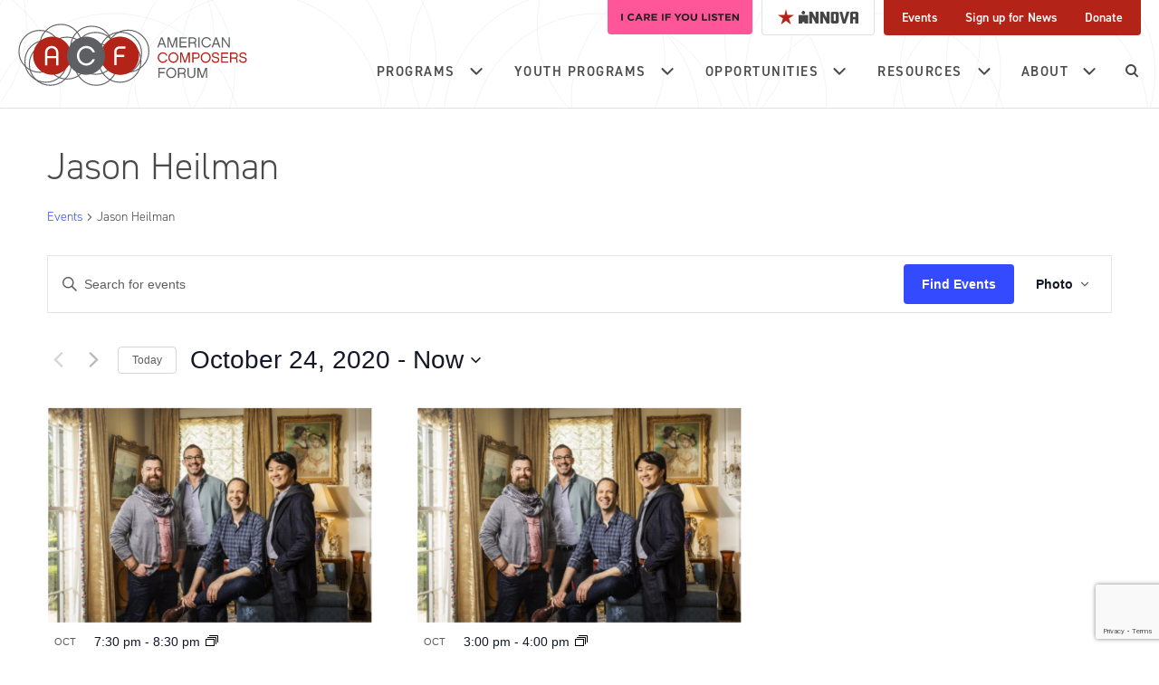

--- FILE ---
content_type: text/html; charset=utf-8
request_url: https://www.google.com/recaptcha/api2/anchor?ar=1&k=6LfHrSkUAAAAAPnKk5cT6JuKlKPzbwyTYuO8--Vr&co=aHR0cHM6Ly9jb21wb3NlcnNmb3J1bS5vcmc6NDQz&hl=en&v=PoyoqOPhxBO7pBk68S4YbpHZ&size=invisible&anchor-ms=20000&execute-ms=30000&cb=f7vh5h2gmivf
body_size: 50496
content:
<!DOCTYPE HTML><html dir="ltr" lang="en"><head><meta http-equiv="Content-Type" content="text/html; charset=UTF-8">
<meta http-equiv="X-UA-Compatible" content="IE=edge">
<title>reCAPTCHA</title>
<style type="text/css">
/* cyrillic-ext */
@font-face {
  font-family: 'Roboto';
  font-style: normal;
  font-weight: 400;
  font-stretch: 100%;
  src: url(//fonts.gstatic.com/s/roboto/v48/KFO7CnqEu92Fr1ME7kSn66aGLdTylUAMa3GUBHMdazTgWw.woff2) format('woff2');
  unicode-range: U+0460-052F, U+1C80-1C8A, U+20B4, U+2DE0-2DFF, U+A640-A69F, U+FE2E-FE2F;
}
/* cyrillic */
@font-face {
  font-family: 'Roboto';
  font-style: normal;
  font-weight: 400;
  font-stretch: 100%;
  src: url(//fonts.gstatic.com/s/roboto/v48/KFO7CnqEu92Fr1ME7kSn66aGLdTylUAMa3iUBHMdazTgWw.woff2) format('woff2');
  unicode-range: U+0301, U+0400-045F, U+0490-0491, U+04B0-04B1, U+2116;
}
/* greek-ext */
@font-face {
  font-family: 'Roboto';
  font-style: normal;
  font-weight: 400;
  font-stretch: 100%;
  src: url(//fonts.gstatic.com/s/roboto/v48/KFO7CnqEu92Fr1ME7kSn66aGLdTylUAMa3CUBHMdazTgWw.woff2) format('woff2');
  unicode-range: U+1F00-1FFF;
}
/* greek */
@font-face {
  font-family: 'Roboto';
  font-style: normal;
  font-weight: 400;
  font-stretch: 100%;
  src: url(//fonts.gstatic.com/s/roboto/v48/KFO7CnqEu92Fr1ME7kSn66aGLdTylUAMa3-UBHMdazTgWw.woff2) format('woff2');
  unicode-range: U+0370-0377, U+037A-037F, U+0384-038A, U+038C, U+038E-03A1, U+03A3-03FF;
}
/* math */
@font-face {
  font-family: 'Roboto';
  font-style: normal;
  font-weight: 400;
  font-stretch: 100%;
  src: url(//fonts.gstatic.com/s/roboto/v48/KFO7CnqEu92Fr1ME7kSn66aGLdTylUAMawCUBHMdazTgWw.woff2) format('woff2');
  unicode-range: U+0302-0303, U+0305, U+0307-0308, U+0310, U+0312, U+0315, U+031A, U+0326-0327, U+032C, U+032F-0330, U+0332-0333, U+0338, U+033A, U+0346, U+034D, U+0391-03A1, U+03A3-03A9, U+03B1-03C9, U+03D1, U+03D5-03D6, U+03F0-03F1, U+03F4-03F5, U+2016-2017, U+2034-2038, U+203C, U+2040, U+2043, U+2047, U+2050, U+2057, U+205F, U+2070-2071, U+2074-208E, U+2090-209C, U+20D0-20DC, U+20E1, U+20E5-20EF, U+2100-2112, U+2114-2115, U+2117-2121, U+2123-214F, U+2190, U+2192, U+2194-21AE, U+21B0-21E5, U+21F1-21F2, U+21F4-2211, U+2213-2214, U+2216-22FF, U+2308-230B, U+2310, U+2319, U+231C-2321, U+2336-237A, U+237C, U+2395, U+239B-23B7, U+23D0, U+23DC-23E1, U+2474-2475, U+25AF, U+25B3, U+25B7, U+25BD, U+25C1, U+25CA, U+25CC, U+25FB, U+266D-266F, U+27C0-27FF, U+2900-2AFF, U+2B0E-2B11, U+2B30-2B4C, U+2BFE, U+3030, U+FF5B, U+FF5D, U+1D400-1D7FF, U+1EE00-1EEFF;
}
/* symbols */
@font-face {
  font-family: 'Roboto';
  font-style: normal;
  font-weight: 400;
  font-stretch: 100%;
  src: url(//fonts.gstatic.com/s/roboto/v48/KFO7CnqEu92Fr1ME7kSn66aGLdTylUAMaxKUBHMdazTgWw.woff2) format('woff2');
  unicode-range: U+0001-000C, U+000E-001F, U+007F-009F, U+20DD-20E0, U+20E2-20E4, U+2150-218F, U+2190, U+2192, U+2194-2199, U+21AF, U+21E6-21F0, U+21F3, U+2218-2219, U+2299, U+22C4-22C6, U+2300-243F, U+2440-244A, U+2460-24FF, U+25A0-27BF, U+2800-28FF, U+2921-2922, U+2981, U+29BF, U+29EB, U+2B00-2BFF, U+4DC0-4DFF, U+FFF9-FFFB, U+10140-1018E, U+10190-1019C, U+101A0, U+101D0-101FD, U+102E0-102FB, U+10E60-10E7E, U+1D2C0-1D2D3, U+1D2E0-1D37F, U+1F000-1F0FF, U+1F100-1F1AD, U+1F1E6-1F1FF, U+1F30D-1F30F, U+1F315, U+1F31C, U+1F31E, U+1F320-1F32C, U+1F336, U+1F378, U+1F37D, U+1F382, U+1F393-1F39F, U+1F3A7-1F3A8, U+1F3AC-1F3AF, U+1F3C2, U+1F3C4-1F3C6, U+1F3CA-1F3CE, U+1F3D4-1F3E0, U+1F3ED, U+1F3F1-1F3F3, U+1F3F5-1F3F7, U+1F408, U+1F415, U+1F41F, U+1F426, U+1F43F, U+1F441-1F442, U+1F444, U+1F446-1F449, U+1F44C-1F44E, U+1F453, U+1F46A, U+1F47D, U+1F4A3, U+1F4B0, U+1F4B3, U+1F4B9, U+1F4BB, U+1F4BF, U+1F4C8-1F4CB, U+1F4D6, U+1F4DA, U+1F4DF, U+1F4E3-1F4E6, U+1F4EA-1F4ED, U+1F4F7, U+1F4F9-1F4FB, U+1F4FD-1F4FE, U+1F503, U+1F507-1F50B, U+1F50D, U+1F512-1F513, U+1F53E-1F54A, U+1F54F-1F5FA, U+1F610, U+1F650-1F67F, U+1F687, U+1F68D, U+1F691, U+1F694, U+1F698, U+1F6AD, U+1F6B2, U+1F6B9-1F6BA, U+1F6BC, U+1F6C6-1F6CF, U+1F6D3-1F6D7, U+1F6E0-1F6EA, U+1F6F0-1F6F3, U+1F6F7-1F6FC, U+1F700-1F7FF, U+1F800-1F80B, U+1F810-1F847, U+1F850-1F859, U+1F860-1F887, U+1F890-1F8AD, U+1F8B0-1F8BB, U+1F8C0-1F8C1, U+1F900-1F90B, U+1F93B, U+1F946, U+1F984, U+1F996, U+1F9E9, U+1FA00-1FA6F, U+1FA70-1FA7C, U+1FA80-1FA89, U+1FA8F-1FAC6, U+1FACE-1FADC, U+1FADF-1FAE9, U+1FAF0-1FAF8, U+1FB00-1FBFF;
}
/* vietnamese */
@font-face {
  font-family: 'Roboto';
  font-style: normal;
  font-weight: 400;
  font-stretch: 100%;
  src: url(//fonts.gstatic.com/s/roboto/v48/KFO7CnqEu92Fr1ME7kSn66aGLdTylUAMa3OUBHMdazTgWw.woff2) format('woff2');
  unicode-range: U+0102-0103, U+0110-0111, U+0128-0129, U+0168-0169, U+01A0-01A1, U+01AF-01B0, U+0300-0301, U+0303-0304, U+0308-0309, U+0323, U+0329, U+1EA0-1EF9, U+20AB;
}
/* latin-ext */
@font-face {
  font-family: 'Roboto';
  font-style: normal;
  font-weight: 400;
  font-stretch: 100%;
  src: url(//fonts.gstatic.com/s/roboto/v48/KFO7CnqEu92Fr1ME7kSn66aGLdTylUAMa3KUBHMdazTgWw.woff2) format('woff2');
  unicode-range: U+0100-02BA, U+02BD-02C5, U+02C7-02CC, U+02CE-02D7, U+02DD-02FF, U+0304, U+0308, U+0329, U+1D00-1DBF, U+1E00-1E9F, U+1EF2-1EFF, U+2020, U+20A0-20AB, U+20AD-20C0, U+2113, U+2C60-2C7F, U+A720-A7FF;
}
/* latin */
@font-face {
  font-family: 'Roboto';
  font-style: normal;
  font-weight: 400;
  font-stretch: 100%;
  src: url(//fonts.gstatic.com/s/roboto/v48/KFO7CnqEu92Fr1ME7kSn66aGLdTylUAMa3yUBHMdazQ.woff2) format('woff2');
  unicode-range: U+0000-00FF, U+0131, U+0152-0153, U+02BB-02BC, U+02C6, U+02DA, U+02DC, U+0304, U+0308, U+0329, U+2000-206F, U+20AC, U+2122, U+2191, U+2193, U+2212, U+2215, U+FEFF, U+FFFD;
}
/* cyrillic-ext */
@font-face {
  font-family: 'Roboto';
  font-style: normal;
  font-weight: 500;
  font-stretch: 100%;
  src: url(//fonts.gstatic.com/s/roboto/v48/KFO7CnqEu92Fr1ME7kSn66aGLdTylUAMa3GUBHMdazTgWw.woff2) format('woff2');
  unicode-range: U+0460-052F, U+1C80-1C8A, U+20B4, U+2DE0-2DFF, U+A640-A69F, U+FE2E-FE2F;
}
/* cyrillic */
@font-face {
  font-family: 'Roboto';
  font-style: normal;
  font-weight: 500;
  font-stretch: 100%;
  src: url(//fonts.gstatic.com/s/roboto/v48/KFO7CnqEu92Fr1ME7kSn66aGLdTylUAMa3iUBHMdazTgWw.woff2) format('woff2');
  unicode-range: U+0301, U+0400-045F, U+0490-0491, U+04B0-04B1, U+2116;
}
/* greek-ext */
@font-face {
  font-family: 'Roboto';
  font-style: normal;
  font-weight: 500;
  font-stretch: 100%;
  src: url(//fonts.gstatic.com/s/roboto/v48/KFO7CnqEu92Fr1ME7kSn66aGLdTylUAMa3CUBHMdazTgWw.woff2) format('woff2');
  unicode-range: U+1F00-1FFF;
}
/* greek */
@font-face {
  font-family: 'Roboto';
  font-style: normal;
  font-weight: 500;
  font-stretch: 100%;
  src: url(//fonts.gstatic.com/s/roboto/v48/KFO7CnqEu92Fr1ME7kSn66aGLdTylUAMa3-UBHMdazTgWw.woff2) format('woff2');
  unicode-range: U+0370-0377, U+037A-037F, U+0384-038A, U+038C, U+038E-03A1, U+03A3-03FF;
}
/* math */
@font-face {
  font-family: 'Roboto';
  font-style: normal;
  font-weight: 500;
  font-stretch: 100%;
  src: url(//fonts.gstatic.com/s/roboto/v48/KFO7CnqEu92Fr1ME7kSn66aGLdTylUAMawCUBHMdazTgWw.woff2) format('woff2');
  unicode-range: U+0302-0303, U+0305, U+0307-0308, U+0310, U+0312, U+0315, U+031A, U+0326-0327, U+032C, U+032F-0330, U+0332-0333, U+0338, U+033A, U+0346, U+034D, U+0391-03A1, U+03A3-03A9, U+03B1-03C9, U+03D1, U+03D5-03D6, U+03F0-03F1, U+03F4-03F5, U+2016-2017, U+2034-2038, U+203C, U+2040, U+2043, U+2047, U+2050, U+2057, U+205F, U+2070-2071, U+2074-208E, U+2090-209C, U+20D0-20DC, U+20E1, U+20E5-20EF, U+2100-2112, U+2114-2115, U+2117-2121, U+2123-214F, U+2190, U+2192, U+2194-21AE, U+21B0-21E5, U+21F1-21F2, U+21F4-2211, U+2213-2214, U+2216-22FF, U+2308-230B, U+2310, U+2319, U+231C-2321, U+2336-237A, U+237C, U+2395, U+239B-23B7, U+23D0, U+23DC-23E1, U+2474-2475, U+25AF, U+25B3, U+25B7, U+25BD, U+25C1, U+25CA, U+25CC, U+25FB, U+266D-266F, U+27C0-27FF, U+2900-2AFF, U+2B0E-2B11, U+2B30-2B4C, U+2BFE, U+3030, U+FF5B, U+FF5D, U+1D400-1D7FF, U+1EE00-1EEFF;
}
/* symbols */
@font-face {
  font-family: 'Roboto';
  font-style: normal;
  font-weight: 500;
  font-stretch: 100%;
  src: url(//fonts.gstatic.com/s/roboto/v48/KFO7CnqEu92Fr1ME7kSn66aGLdTylUAMaxKUBHMdazTgWw.woff2) format('woff2');
  unicode-range: U+0001-000C, U+000E-001F, U+007F-009F, U+20DD-20E0, U+20E2-20E4, U+2150-218F, U+2190, U+2192, U+2194-2199, U+21AF, U+21E6-21F0, U+21F3, U+2218-2219, U+2299, U+22C4-22C6, U+2300-243F, U+2440-244A, U+2460-24FF, U+25A0-27BF, U+2800-28FF, U+2921-2922, U+2981, U+29BF, U+29EB, U+2B00-2BFF, U+4DC0-4DFF, U+FFF9-FFFB, U+10140-1018E, U+10190-1019C, U+101A0, U+101D0-101FD, U+102E0-102FB, U+10E60-10E7E, U+1D2C0-1D2D3, U+1D2E0-1D37F, U+1F000-1F0FF, U+1F100-1F1AD, U+1F1E6-1F1FF, U+1F30D-1F30F, U+1F315, U+1F31C, U+1F31E, U+1F320-1F32C, U+1F336, U+1F378, U+1F37D, U+1F382, U+1F393-1F39F, U+1F3A7-1F3A8, U+1F3AC-1F3AF, U+1F3C2, U+1F3C4-1F3C6, U+1F3CA-1F3CE, U+1F3D4-1F3E0, U+1F3ED, U+1F3F1-1F3F3, U+1F3F5-1F3F7, U+1F408, U+1F415, U+1F41F, U+1F426, U+1F43F, U+1F441-1F442, U+1F444, U+1F446-1F449, U+1F44C-1F44E, U+1F453, U+1F46A, U+1F47D, U+1F4A3, U+1F4B0, U+1F4B3, U+1F4B9, U+1F4BB, U+1F4BF, U+1F4C8-1F4CB, U+1F4D6, U+1F4DA, U+1F4DF, U+1F4E3-1F4E6, U+1F4EA-1F4ED, U+1F4F7, U+1F4F9-1F4FB, U+1F4FD-1F4FE, U+1F503, U+1F507-1F50B, U+1F50D, U+1F512-1F513, U+1F53E-1F54A, U+1F54F-1F5FA, U+1F610, U+1F650-1F67F, U+1F687, U+1F68D, U+1F691, U+1F694, U+1F698, U+1F6AD, U+1F6B2, U+1F6B9-1F6BA, U+1F6BC, U+1F6C6-1F6CF, U+1F6D3-1F6D7, U+1F6E0-1F6EA, U+1F6F0-1F6F3, U+1F6F7-1F6FC, U+1F700-1F7FF, U+1F800-1F80B, U+1F810-1F847, U+1F850-1F859, U+1F860-1F887, U+1F890-1F8AD, U+1F8B0-1F8BB, U+1F8C0-1F8C1, U+1F900-1F90B, U+1F93B, U+1F946, U+1F984, U+1F996, U+1F9E9, U+1FA00-1FA6F, U+1FA70-1FA7C, U+1FA80-1FA89, U+1FA8F-1FAC6, U+1FACE-1FADC, U+1FADF-1FAE9, U+1FAF0-1FAF8, U+1FB00-1FBFF;
}
/* vietnamese */
@font-face {
  font-family: 'Roboto';
  font-style: normal;
  font-weight: 500;
  font-stretch: 100%;
  src: url(//fonts.gstatic.com/s/roboto/v48/KFO7CnqEu92Fr1ME7kSn66aGLdTylUAMa3OUBHMdazTgWw.woff2) format('woff2');
  unicode-range: U+0102-0103, U+0110-0111, U+0128-0129, U+0168-0169, U+01A0-01A1, U+01AF-01B0, U+0300-0301, U+0303-0304, U+0308-0309, U+0323, U+0329, U+1EA0-1EF9, U+20AB;
}
/* latin-ext */
@font-face {
  font-family: 'Roboto';
  font-style: normal;
  font-weight: 500;
  font-stretch: 100%;
  src: url(//fonts.gstatic.com/s/roboto/v48/KFO7CnqEu92Fr1ME7kSn66aGLdTylUAMa3KUBHMdazTgWw.woff2) format('woff2');
  unicode-range: U+0100-02BA, U+02BD-02C5, U+02C7-02CC, U+02CE-02D7, U+02DD-02FF, U+0304, U+0308, U+0329, U+1D00-1DBF, U+1E00-1E9F, U+1EF2-1EFF, U+2020, U+20A0-20AB, U+20AD-20C0, U+2113, U+2C60-2C7F, U+A720-A7FF;
}
/* latin */
@font-face {
  font-family: 'Roboto';
  font-style: normal;
  font-weight: 500;
  font-stretch: 100%;
  src: url(//fonts.gstatic.com/s/roboto/v48/KFO7CnqEu92Fr1ME7kSn66aGLdTylUAMa3yUBHMdazQ.woff2) format('woff2');
  unicode-range: U+0000-00FF, U+0131, U+0152-0153, U+02BB-02BC, U+02C6, U+02DA, U+02DC, U+0304, U+0308, U+0329, U+2000-206F, U+20AC, U+2122, U+2191, U+2193, U+2212, U+2215, U+FEFF, U+FFFD;
}
/* cyrillic-ext */
@font-face {
  font-family: 'Roboto';
  font-style: normal;
  font-weight: 900;
  font-stretch: 100%;
  src: url(//fonts.gstatic.com/s/roboto/v48/KFO7CnqEu92Fr1ME7kSn66aGLdTylUAMa3GUBHMdazTgWw.woff2) format('woff2');
  unicode-range: U+0460-052F, U+1C80-1C8A, U+20B4, U+2DE0-2DFF, U+A640-A69F, U+FE2E-FE2F;
}
/* cyrillic */
@font-face {
  font-family: 'Roboto';
  font-style: normal;
  font-weight: 900;
  font-stretch: 100%;
  src: url(//fonts.gstatic.com/s/roboto/v48/KFO7CnqEu92Fr1ME7kSn66aGLdTylUAMa3iUBHMdazTgWw.woff2) format('woff2');
  unicode-range: U+0301, U+0400-045F, U+0490-0491, U+04B0-04B1, U+2116;
}
/* greek-ext */
@font-face {
  font-family: 'Roboto';
  font-style: normal;
  font-weight: 900;
  font-stretch: 100%;
  src: url(//fonts.gstatic.com/s/roboto/v48/KFO7CnqEu92Fr1ME7kSn66aGLdTylUAMa3CUBHMdazTgWw.woff2) format('woff2');
  unicode-range: U+1F00-1FFF;
}
/* greek */
@font-face {
  font-family: 'Roboto';
  font-style: normal;
  font-weight: 900;
  font-stretch: 100%;
  src: url(//fonts.gstatic.com/s/roboto/v48/KFO7CnqEu92Fr1ME7kSn66aGLdTylUAMa3-UBHMdazTgWw.woff2) format('woff2');
  unicode-range: U+0370-0377, U+037A-037F, U+0384-038A, U+038C, U+038E-03A1, U+03A3-03FF;
}
/* math */
@font-face {
  font-family: 'Roboto';
  font-style: normal;
  font-weight: 900;
  font-stretch: 100%;
  src: url(//fonts.gstatic.com/s/roboto/v48/KFO7CnqEu92Fr1ME7kSn66aGLdTylUAMawCUBHMdazTgWw.woff2) format('woff2');
  unicode-range: U+0302-0303, U+0305, U+0307-0308, U+0310, U+0312, U+0315, U+031A, U+0326-0327, U+032C, U+032F-0330, U+0332-0333, U+0338, U+033A, U+0346, U+034D, U+0391-03A1, U+03A3-03A9, U+03B1-03C9, U+03D1, U+03D5-03D6, U+03F0-03F1, U+03F4-03F5, U+2016-2017, U+2034-2038, U+203C, U+2040, U+2043, U+2047, U+2050, U+2057, U+205F, U+2070-2071, U+2074-208E, U+2090-209C, U+20D0-20DC, U+20E1, U+20E5-20EF, U+2100-2112, U+2114-2115, U+2117-2121, U+2123-214F, U+2190, U+2192, U+2194-21AE, U+21B0-21E5, U+21F1-21F2, U+21F4-2211, U+2213-2214, U+2216-22FF, U+2308-230B, U+2310, U+2319, U+231C-2321, U+2336-237A, U+237C, U+2395, U+239B-23B7, U+23D0, U+23DC-23E1, U+2474-2475, U+25AF, U+25B3, U+25B7, U+25BD, U+25C1, U+25CA, U+25CC, U+25FB, U+266D-266F, U+27C0-27FF, U+2900-2AFF, U+2B0E-2B11, U+2B30-2B4C, U+2BFE, U+3030, U+FF5B, U+FF5D, U+1D400-1D7FF, U+1EE00-1EEFF;
}
/* symbols */
@font-face {
  font-family: 'Roboto';
  font-style: normal;
  font-weight: 900;
  font-stretch: 100%;
  src: url(//fonts.gstatic.com/s/roboto/v48/KFO7CnqEu92Fr1ME7kSn66aGLdTylUAMaxKUBHMdazTgWw.woff2) format('woff2');
  unicode-range: U+0001-000C, U+000E-001F, U+007F-009F, U+20DD-20E0, U+20E2-20E4, U+2150-218F, U+2190, U+2192, U+2194-2199, U+21AF, U+21E6-21F0, U+21F3, U+2218-2219, U+2299, U+22C4-22C6, U+2300-243F, U+2440-244A, U+2460-24FF, U+25A0-27BF, U+2800-28FF, U+2921-2922, U+2981, U+29BF, U+29EB, U+2B00-2BFF, U+4DC0-4DFF, U+FFF9-FFFB, U+10140-1018E, U+10190-1019C, U+101A0, U+101D0-101FD, U+102E0-102FB, U+10E60-10E7E, U+1D2C0-1D2D3, U+1D2E0-1D37F, U+1F000-1F0FF, U+1F100-1F1AD, U+1F1E6-1F1FF, U+1F30D-1F30F, U+1F315, U+1F31C, U+1F31E, U+1F320-1F32C, U+1F336, U+1F378, U+1F37D, U+1F382, U+1F393-1F39F, U+1F3A7-1F3A8, U+1F3AC-1F3AF, U+1F3C2, U+1F3C4-1F3C6, U+1F3CA-1F3CE, U+1F3D4-1F3E0, U+1F3ED, U+1F3F1-1F3F3, U+1F3F5-1F3F7, U+1F408, U+1F415, U+1F41F, U+1F426, U+1F43F, U+1F441-1F442, U+1F444, U+1F446-1F449, U+1F44C-1F44E, U+1F453, U+1F46A, U+1F47D, U+1F4A3, U+1F4B0, U+1F4B3, U+1F4B9, U+1F4BB, U+1F4BF, U+1F4C8-1F4CB, U+1F4D6, U+1F4DA, U+1F4DF, U+1F4E3-1F4E6, U+1F4EA-1F4ED, U+1F4F7, U+1F4F9-1F4FB, U+1F4FD-1F4FE, U+1F503, U+1F507-1F50B, U+1F50D, U+1F512-1F513, U+1F53E-1F54A, U+1F54F-1F5FA, U+1F610, U+1F650-1F67F, U+1F687, U+1F68D, U+1F691, U+1F694, U+1F698, U+1F6AD, U+1F6B2, U+1F6B9-1F6BA, U+1F6BC, U+1F6C6-1F6CF, U+1F6D3-1F6D7, U+1F6E0-1F6EA, U+1F6F0-1F6F3, U+1F6F7-1F6FC, U+1F700-1F7FF, U+1F800-1F80B, U+1F810-1F847, U+1F850-1F859, U+1F860-1F887, U+1F890-1F8AD, U+1F8B0-1F8BB, U+1F8C0-1F8C1, U+1F900-1F90B, U+1F93B, U+1F946, U+1F984, U+1F996, U+1F9E9, U+1FA00-1FA6F, U+1FA70-1FA7C, U+1FA80-1FA89, U+1FA8F-1FAC6, U+1FACE-1FADC, U+1FADF-1FAE9, U+1FAF0-1FAF8, U+1FB00-1FBFF;
}
/* vietnamese */
@font-face {
  font-family: 'Roboto';
  font-style: normal;
  font-weight: 900;
  font-stretch: 100%;
  src: url(//fonts.gstatic.com/s/roboto/v48/KFO7CnqEu92Fr1ME7kSn66aGLdTylUAMa3OUBHMdazTgWw.woff2) format('woff2');
  unicode-range: U+0102-0103, U+0110-0111, U+0128-0129, U+0168-0169, U+01A0-01A1, U+01AF-01B0, U+0300-0301, U+0303-0304, U+0308-0309, U+0323, U+0329, U+1EA0-1EF9, U+20AB;
}
/* latin-ext */
@font-face {
  font-family: 'Roboto';
  font-style: normal;
  font-weight: 900;
  font-stretch: 100%;
  src: url(//fonts.gstatic.com/s/roboto/v48/KFO7CnqEu92Fr1ME7kSn66aGLdTylUAMa3KUBHMdazTgWw.woff2) format('woff2');
  unicode-range: U+0100-02BA, U+02BD-02C5, U+02C7-02CC, U+02CE-02D7, U+02DD-02FF, U+0304, U+0308, U+0329, U+1D00-1DBF, U+1E00-1E9F, U+1EF2-1EFF, U+2020, U+20A0-20AB, U+20AD-20C0, U+2113, U+2C60-2C7F, U+A720-A7FF;
}
/* latin */
@font-face {
  font-family: 'Roboto';
  font-style: normal;
  font-weight: 900;
  font-stretch: 100%;
  src: url(//fonts.gstatic.com/s/roboto/v48/KFO7CnqEu92Fr1ME7kSn66aGLdTylUAMa3yUBHMdazQ.woff2) format('woff2');
  unicode-range: U+0000-00FF, U+0131, U+0152-0153, U+02BB-02BC, U+02C6, U+02DA, U+02DC, U+0304, U+0308, U+0329, U+2000-206F, U+20AC, U+2122, U+2191, U+2193, U+2212, U+2215, U+FEFF, U+FFFD;
}

</style>
<link rel="stylesheet" type="text/css" href="https://www.gstatic.com/recaptcha/releases/PoyoqOPhxBO7pBk68S4YbpHZ/styles__ltr.css">
<script nonce="hvBAom9ydcxGMVBk8KVlTg" type="text/javascript">window['__recaptcha_api'] = 'https://www.google.com/recaptcha/api2/';</script>
<script type="text/javascript" src="https://www.gstatic.com/recaptcha/releases/PoyoqOPhxBO7pBk68S4YbpHZ/recaptcha__en.js" nonce="hvBAom9ydcxGMVBk8KVlTg">
      
    </script></head>
<body><div id="rc-anchor-alert" class="rc-anchor-alert"></div>
<input type="hidden" id="recaptcha-token" value="[base64]">
<script type="text/javascript" nonce="hvBAom9ydcxGMVBk8KVlTg">
      recaptcha.anchor.Main.init("[\x22ainput\x22,[\x22bgdata\x22,\x22\x22,\[base64]/[base64]/[base64]/[base64]/[base64]/UltsKytdPUU6KEU8MjA0OD9SW2wrK109RT4+NnwxOTI6KChFJjY0NTEyKT09NTUyOTYmJk0rMTxjLmxlbmd0aCYmKGMuY2hhckNvZGVBdChNKzEpJjY0NTEyKT09NTYzMjA/[base64]/[base64]/[base64]/[base64]/[base64]/[base64]/[base64]\x22,\[base64]\x22,\x22w7k4w6UpfcOAD3rDjELCisOCwoh6f8KsQmkUw5HCpMO0w4VNw5bDqcK4WcOQEgtfwrNHP314wqptwrTCrgXDjyPCkMK2wrnDssKrXCzDjMK4eH9Ew5rCjiYDwq4vXiNMw4jDgMOHw6bDk8KncsK6wrDCmcO3esOPTcOgEMORwqosccOlLMKfMMOwA2/CgnbCkWbCtMO8IxfClcKvZV/DhMOBCsKDRMKwBMO0wqTDkivDqMOkwrMKHMKfTsOBF382ZsOow7zCtsKgw7A7woPDqTfCu8OtICfDpsK6Z1NqwojDmcKIwpkgwoTCkg7CqMOOw695wrHCrcKsEsKjw48xWnoVBX7DqsK1FcKvwprCoHjDssKKwr/Cs8KAwrbDlSUcMCDCnCrClm0IDwpfwqIPbMKDGV9Ew4PCqDfDgEvCi8KxLMKuwrIeT8OBwoPCjmbDuyQkw4zCucKxWGMVwpzClm9yd8KVGGjDj8OdLcOQwos9wokUwooUw7rDtjLCp8K7w7Aow5/[base64]/HQjCkT1fJ8OTwq5dw4kcw6jClEfDscKmw5EhFnBDwoYjw7l4wpAiNkAuwpXDk8KESMOhw4rCjlAuwpc6WBlEw63CusK3w4B0w5DDowIHw6nDhCpvT8OBZ8O8w5PClENmwqrDhRsfGm/[base64]/Dii40IcO0w40SwqfCpTnDjQvCvsKewrRmC2gKUcOaYC7Cm8OOXTrCgMOrwo5Gw60iNMOGwol+R8KoMhteTMORwp3DrTJmw63CpBbDpDLCh3DDgcOrwqJ7w5HCjTjDoTAbw6QIwpnDg8OCwqRTblTDusOZVxFsFSBGwpZpI1vCqMOhRMK1M2VSwq46wrFgEcOISsOZw7/DtcKMw63DjjwjGcK2CHbChk5ICgchwrV/[base64]/CvHhHwrYFw7wcwrLCqDkxfH3DmcONwqQ+wpLDlMKHw6JLcHtawojDlMONwpvDncKLwo4pasKxwo/Dr8KRRcOTOcOgID9pD8Ovw6LCtx0hwpXDsnwzw6V5w6DDhhF1R8KLLsKVR8OkRMObw7cUIcOkKBfDrsOwPsK1w78XUGjDssKEw4nDiQvDlickWntWGVkTwr3DimjDjDzDn8OWBGzDpSfDtGDChxTClMK8woUOw6UDShsfw7bDgQwSwp/[base64]/Cu8KmJ8Kuw4LCqm3DlMK4EsOjRcOlR00nw7gldMONFcOVKsKZw4zDihfDg8K0w44PA8OgDUPDulkPwpUVUcOiMygabcOVwq1uUV/CuHDDqVbCgTTCoWdrwoMMwpjDoB7CuyoTwo1fw5vCthPDnsO5V1TCnVDCkMO6wqnDv8KQGkTDj8Klw4YkwpzDocKXw6bDqCBSFj0ew5N9w6syAS/CiQARw4jDtMO3VRoFGMK/woTCjmM4wphvX8O2wqpKHFHCk3XDmcO+e8KyVGYkP8KlwotywozCuxZKCyMrEDo8wqzDv11lw5ANwo0YHkzDkcKIwqfChhZHYsK8MsO8wq0+FCJlwrA6RsKkY8KcOkVtDGrDg8KlwrvCv8KlUcOCw6zCgiYrwoXDo8K3ZsOHw4xNwp3CnBMYwp/DrMO1FMOjQcKnw7bCl8OcOcOgwpQew7/DocOVMj4UworDhjx0w4MDKm5Ow6vDrTPDuBnDgcOdWlnCkMO6aBhvVzVxwrY6JkMedMOsAVlZKQ8jCxw5IsOhFcKsKsKaH8OpwrUtSMKVBsOpaxzDrcOTClHCgh/Dg8KNbMO1T01sYcKeaRDCssOMXcOrw7glPcOlYl/DrE8WR8KYw6/[base64]/V8KBKsK/TsO7w6dwwqLCjy5NP8KSQMO/w7fCmMK5w5LDlsKaXMOzw7/[base64]/CksOlJ8Kzw4gdXWRVEcO2B8KkbhUrXGvDucKywpXCjsOfwoEWw6EMZCrDgFnDg0/[base64]/[base64]/[base64]/axnDlGzDhXzDlwbCtikwdQbDrcOQw47CvsKbwpvChD5/WELCpmVRacKEw7nCqcKRwqLCoyLDkBAySUkJDFJkWV/Dtk7Ck8OZwofChsK7EcObwrfDoMKHS0jDuFfDpFfDvsO9IsOkwqrDqsK7w6/[base64]/Ck03ChsKtw7/CrsKfw6APw5gLwoBWwpjCocKcDG8KwrQew58lwqDCpgjDhcOSd8KeCFvCnXB2QMO7WkpKecK9wqHDsQfCjCpWw6VswrLDgsKvwoggS8KZw7JUw65dKEc7w4hqfCIXw67DjQDDm8OHDMOaF8O/HUcrUShBw5bCiMOhwpR7WsOcwo4uw50Kw6PClMKEMxdrcwLCu8OkwoLClF7DksKLbcK4CMOCRCrCrsK2UsOkGcKLGjLDixQ+QV7CtcOPA8Kiw63DvMKnJMOJwo4sw5cew77DrxxlJS/[base64]/CrsOuwprDr8OrVcOzH3HCqMO2NsOuGhR0clVcSF3CnWxLw5DCr1fDgTTChcOzDsK0LEIhdD3CjsKzw70ZKR7DnMOlwqPDisKKw4QBDsOowq52ZsO9EcOcXsKvwr/[base64]/w6ZwADfCgcKtcMO7GCgvwpBzfChHKwNowrEkVDkOw5NzwoBCeMO6wo5ZIMOTw6zCsW1VFsK7wpjCnMKCRMO5RMKnVFjCo8O/wqwCwpoEwrpRXcK3w7RKw5TDvsKvLsK6bE/CrMKSw4/CmMKfZ8KaHsOAwpoGwrkqTUMxwrDDhcOEwpbCgDfDn8O4w7t2w5/Dk1/CggJCGMOKwrPCizBpKSnCtlkvJMK6I8KnAcKVFFfDmiJQwqHCgcOjGlXCkWE2YcOcGcKawqJCfn3Dvj1nwq7CjQRRwp/DjxoeU8KgasOpH3PCv8OTwqfDtgLCg3IzHMOTw53DmMOQHjjCk8OMLsOfw6AmZl/[base64]/DpwgcI8OjwrvDsiIUwofDjHVdw7tuF8K7c8KEQ8KbWcKADMK3Cz92wrlZw6TDkhsNCDk4wpDDr8KtO25mw67Do1Alw6o/w7HCnz7CpCDCqgbDj8K3ScKlw45Wwqc6w401I8OZwoDCvFkibcOGcWTDvUXDj8O8UiLDoiNiWEBvcMKKLxdawoYqwrvCtWtrw6HDmcKww5/ChG0TFsK+wqrDuMO4wpt/wpopIG5tbQ3CjC3Dui7Dg17CvsKHOMO9wo/DojXDol0Fw7sZKMKcGVjCvMKpw4bCs8Kic8KtU0ZYwo9Swrp4w713wpctdcKgMF4yFwsmbsOuEAXCrsKMw6UewpzCsCY5w7U4wpYlwqV8bmR6PGMXIcOtQQ3CmF3CusOBV14qwrXDicOXw6Q3wpDDkGMrTCU3w4TDlcK4N8OhLMKow7Via2HClwzCvktVwrRoHsOSw4/[base64]/w54Mw5dxOMKPUABiwq9wwqDDq8K3RkdUw6DCvcKpwqzDnsO6G0nCoWUbw5bCjREcfcKgTlcnMWDDvlfDlwJrw5NtIWljwqh7EMOOUmR9w7nCoHfCvMKSwp41wqTCtMKDwo/DtT9GPcKywpbCvsKvcsK8cg3CqBbDszHDocOOacKyw4gcwqrDjyM/wp9QwonDtU0ww5rCsGXDs8OZworDtMKXAMKMXGxSw6rDoyYNNcKcw5Mswo1CwoZ7LB0jd8KPw6dwICs/wolYw4TCmUA7YcK1YEglYS3Chl3DpCRCwrhlw4DDh8OiJ8ObQXZfRMK4PMOnwosMwrJ5FEfDiyFkZsK0ZlvCrG/DicOow681YsO3acOrwotEwrg8w6rDvhF8w5Mrwo1HSsOoC1Qow4DCv8OCNBrDpcOcw5Iywph/woU5U0XDllrDj1jDpTxxASt+UMK9FMKOw4QmLxfDsMOqw67CssK4E1bDqBXCtcO2HsOzPArCmsOmw7BVw78iwqDCh3MzwpzDjgvCocKCw7VkFgkmw5YAwrPCkMOUcD7CiBHCpMKSMsOxXXcJwozDlDXCkDcSWMO7wr1XRcO/YUllwoAJQ8OAeMK5WcOKCVAUw58twrfDk8OUwqLDj8OCwoxFw4HDgcK9QMONRcOIMnfCljbDlW/CtkYgw47DrcO4w4EnwpjDu8KKasOsw7R+w5vCvMKJw5/DvsKowrHDilrDjSrDsl9uHMKDSMO4RQ9dwqENwoBtwoPDh8OCPE7Dm3tANMKkNAHDrR4uCcKZwofDncOXwrjCk8KAC0vCt8Omw4Qww4HDk3nDiDxqw6DDvCxnwovCoMK6B8KLw4vDnMOBCQ5mwoLCpUk/[base64]/[base64]/w63Dsn/DrMOnwoTCkMK/wpbDmsK5Lk1QPzwbJ2hcBG/DuMORwoApw6FzOsK1S8OIw53DtcOcPcOkwq/Co1wiOMOEJEHCgVAiw5PDuSjCkWk/YsOWw4Ikw53Ci2FAMzDDpsKowpgbK8KQw5jDm8OBWsOMw74AWTXCk1DDiz53w4nCinl6QMOHPlXDsSdrw6t+MMKfH8K1EcKtZVtGwpI5wo99w40Lw5hnw7nDrQw7Wys+IMKPw6lgKMOcwpTDhMOGP8Kow4jDgnhvLcOiM8K7fFjCoSB7wpZtw47Co0J/dQNqw6rCl2IawpxeMcOiPcOPNScBMRF4wpDCt2ZzwrfClBTCl2vDgcO1W03CmgoGJMOMw6xQwo4CAMO5KEoEbcO3RsKuw5l7w5oZAwxqVcO1w5TCjcOrfcOHHCrCnMKRCsK+wrHDhMOew7YXw57DhsOHw6BuUy4Zwp3DscO/T1zCr8O9TsKyw6N3VcONVBBkS2rCmMKuTcK/w6TDgsOyYlnCtwvDrW7CkWV6bsOOKcO9w4jDmMKvwq9DwoRvZmB4NcOFwpE6EMOgVyjCgsKuaGzDpzcZUTd1A2nClMKiwqcaEBfCv8KMWHjDuB3CuMK0w5xdDsOZwq/[base64]/KWrDowpRw4pkw4jDhcKMw5JVBsOww7nDlMO5blrDosK5wp9Owp9Ww4IHY8O3w41xwoBBNAnCuAvCk8KbwqMQw5M7w4DCpMKyJcKaDyXDucODAMOEImrCtsKhDhPDsFNebTjDjgHDpwk2QcOBD8OiwqPDscOlZsK0wqosw6wBTkoVwrU/w5LCmsOGf8KJw7wAwrQ/EsKEwqfDh8OIwo0LH8Kiw4tkw5fCnx/[base64]/Cq8OVwpkow7NDw57Dm8O/WXRAR8KPEMOzw4vCs8OZQcKKw4ghNcKUwrbDnj4EVsKTa8K1IsO6LMKCEirDqsOga3pxJT1ywrZEOAdYAMK6w5VCZCZtw4Eww4fCmgXDpGF9woR4Uy7CqsK/[base64]/[base64]/Dp8K6wpjCm8KaUAcPwoxHw5l1U1Auw6PDrxjCrMKZMnPClhHCjEbDnMK/ElljO2cdwoHCvcOmLsK3wrHCu8KHCcKJY8OFWTbCh8ONMnXDrMOIfyVew7cVYD02wpNxwoofBMObwpYSw5bCuMO/wrAeEmLChFdVF1zDpHnDh8KSw5DDv8KTLMOswprDilAJw751XcKew6t6ZHPClsKtQsKcwpsKwq9/AlUXOMKlw4fDocO/[base64]/[base64]/DocOLSAU+D3vCuUvCjHDCqF4aCMKhY8O7XzTCo1zDh3zDlFXCi8KyKcOtwq3CpsOdwo59JhrDv8OSFcONwqPClsKdHMOwaAZXaE7DksOvP8O9GHACw5plw73DgSQsw4fDosOowq4iw6oITlgdUAFGwqpLwo3Co1kaWsKvw5rCmzAFCALDhgp/[base64]/wrLDvsOZfMKLGClUKsOLw6fDiUrCkFo9wp3DkMObwoXCpsO1wpvDr8Kvwqt8woLCpcKfCMO/wpLDpghtw7Q+Ym3CvsK2w6vDiMKiIMKcbU7Dl8ORfTzCpW/DisKdwr01KsK6w7vDpwnCqsKVdVpWCMKvMMOswq3DmcO4wr0KwrPCp15ewp/CscKXw6JPPsOEccKwdEjCv8OADcK2woNaN2cJbcKPw5Bgwp95HMKEL8O7w7bChS3DuMOxL8O1QEvDg8OYPcKgGsOIw6FqwrHCt8KBaQ4EMsOmVzhew4VKw5oIfAYzOsKhcyRGYMKhAX3DtEzChcKGw45Jw47Dg8Kdw7/CosOhS3g3wrZdVMKoGGLDi8KEwr54Swt/w5rCsxLDrTYmBMOswpVpwohnQ8KvQsOZwofDu24yawloT2DDu13CvmrCucOhwoLCh8K6RsKoJ31swprDoAYuGMO4w4rCj1MmAR3CpwJQwp9oBMKTIDXDucOUU8K4TxlWaEkyIsOxBQ/CmMOywq0LCGYewrzCqFNiwpbDscOUdhc/QzoBw6ZCwqnCu8ODw6TDji7DksOeTMOIworCly/DtVPDqR9pP8OyFA7Dt8KsV8OpwqN5woPCrRLCu8Kkwptmw5REwobCuWY+bcKEEn8KwrFKwp04wobCsUoEM8Kcw75vwpTDgMK9w7nDhy9hIUXDgcKKwq0Jw4PCsh9MdsO+DMKDw7hAwq8LPBPDq8OUw7XDpzJmwoLChFIQwrbDlEkbw7vDt2l5w4JVKD/DrhnDncK/[base64]/DtsOnw5rDqzbDusO8dMKtfcKYwocDa8OnVD8KUVMiCjbDnxDCjcKDWcKlw7fCn8KbVALCnsO9HFTDqMKTdikCUsOrPcOjwo/CoirDk8Kww6PDmsK6wrbDtnVvIBJkwq0/[base64]/Cu3BUw6dTGcKpJsKywoDDgHFJd8ONw4XCihNHw7PCqcOQwppAw4XDksKfInPCtsOMWloMw7nDisKSwpAiw4hxw7HDryhDwq/Dplx2w5LCtcOkK8K/wr92fcKEwrQDw44xw7bCjcOnwo1Af8O8w4/CscO0w4cpwpPDtsOGw7jDhirCsDk0PSLDqX5JVTZUAMOQX8OPwq1Dwqt8w5nDnigHw6kxwpPDhBHCusK/[base64]/NFLDhDnDqsOjBzrClcOjw5BaIMOpw7shw48gLhQmcMKhFH3Cm8OBwroJw4/[base64]/DkcKdPX3CjFcqw6FtV8K0I8KudUgIT0jCn03CjcKRaVTCmF7Dg0B2MsKmw7Aiw5LCt8KyFTZpJ0kJFcOOw7jDrsOFwrDDukxuw51qc1TCiMOPUiLDpcOewrtJPcO7wrTCl0QhWsKbKW7Dsw7CscKZVnRmw7F/ZEHDrAcswqPCiwXCn25Bw5Btw5jDjXcBK8ObQcK7wqURwogwwqM+wp/DmcKkw7nChTLDv8ODXAXDkcO9DMOzSm7DtAsnwphdfcKiw63Dg8OPw5d0w55Ow5RTHjjDlkLDuQ8vw4jCnsOHd8O4e0F0wqh9wp/CgsKSw7PCjMO5w53DgMKVwqdPwpdhGCp0wrhoRcKUw63DlSk6bDgzKMOfwpDDvcKAEUPDuBnDsyFuAMKXw6rDnMKAw47CpkA2wrbCt8OIc8O0wq0hbSjCpMOjMVoVwqvCtTHCoBwKw5hhORdwFUvChVDCgcOzWw3Ci8KWw4IGW8OCw73Dg8Omw6PDncKnwqnClX/CkXLDuMO5UFjCqsOGWizDssOOwrvCi23Dm8OSRCPCscKmO8KbwpbClVHDrAJVw5cTNmzCvsKeEsOkX8KhWcOZcsK9woAJe3zDtDfDqcObRsKPw5TDrVXDjzUhw6PCtsOVwpnCrcKqLyLCgMOmw4E0HwfCocOgIF5EVnLDlcOOUkhNZMKKe8KEV8K4wr/DtMOLVcKyZMOqw4p5XFzCkMOlw4/CgMOSw5dXwqLCoS5SNMOZOmjCgcOsUw1kwpFMwpsHKMKTw4QMw455wozChnPDtsK+bsKiwpIJwohiw6vDvQUgw7rDtnzClsOZw51ObCRqwqPDlntuwrx4fcOXw5HCnXtYw7PDjcKoH8KuIRzCtTnCqGRswoFywoswNsOVRUB0wqPCkMOIwrvDhsOWwr/Ds8OLA8KtYMK/wpjCtMKmwo/Dt8KZGcOXwocfwoVHJ8OOw7TCoMKvw7fDocKCwoXCqBFWw4/CvFduIBDChhfCpTsrwqzCsMOnYsO+w6bDgMKJw6xKR27Cs0DCtMKuwoXDvisbwqRHRsOww7jCusKhwpvCs8KOBcO3FsKiw5LDosOhw4rCmSrCrkMYw7/CqBfCqnxcw53Csj5Zwo3Do2VEwpDCp0LDmHbDg8KwJcOsM8KDM8Oqw7orwpDClk/[base64]/[base64]/[base64]/Cr38LdcOMw6vCssK2w7LClcK3w5DCqMOGHcOEaWPCisOWwpoDI2h6CsO1HkjDhcKuwrLDm8Kpd8KhwrTDnnbDo8K5wrDDuGtUw4PDlsKbZMO4DsOkYmR+NsKhRy1RC3vCuWtSwrNRfiMjAMO8w4/DqUvDiWLDiMO9NsOARMOGwpnCvsOuw6rDkXBTw6kPw5x2fHkQw6XDrMKLOxUoWMObw5lAU8KJwp7CjCnDmcKzHcK7d8Kgc8KeVsKEw5pawrJJw61Lw6AYw6xLdz3Dsw/Cplh+w4MPw7sHJCzCtMKqwoPCocO/S0/DpwfDlsK4wrbCrDB9w7XDncKKMsKQRcOuw6jDqnJ/[base64]/XFoqw4DDpsKowq9Rwqt6HGcKIsKkZkYvb8KPw4HCp8KfasOOb8Ocw5LCssKENsOlI8O9w4svwrZjwovCoMKJwrknwpx1woPDgsKBJsOcQcOEYWvDusKtw6RyEx/CgcOmJl/DmSjDg0zCr1gfURLCl07DoVJXAmpyVcOlMcO+w6ROFVPCtQtyAcKCShtrw7hEw7jDisO7ccKmwpfCksKnw597w7lIEcONMmzDv8KbEsOJw7DDrUrCuMOjw6ZhAsOPTWnCv8O3HD12FMOtw6XCtBHDjcOFR20jwp/DvzLCtMOSw7/[base64]/[base64]/NMKuD8OtWMKFwqcTw7IUN8Ozw6oEwqnDsFEODsOtR8OqN8KAFRHChMKjMzjDrsKSw53DskbChlsWccOWw4zClQIUUhJRwqfDqMOaw59/wpYawrvCtWM9w53CncKrwrAiRirClcKiLBBDD3PCuMK9w5c3wrUpKsK3VnrCpGc+asKpwqXCjEEgFWsyw4TCrEtmwrskwqjCj0jDqQNHHMKAU33Cs8KowrQCPiDDvgrCrDBLwrTDgMK3ccOFw65Cw7/[base64]/[base64]/DscKLeUXDvcKZw5vDkT1wwqLCo8ObwrguwpbDh8Oxw6XCnsK7GMKMJlRmQsOPwp4rRi/CpsO7w4fDrHTDtsOZwpPCmcKrUBNZIT/DuDLClMKjQD7DkDXClFXDtsOnwq0Cwpl8w77CsMKvwpnCn8O+TWzDr8Krw7ZYBgoXwq4OAcOWOMKmJ8KAwqpwwr/DisONw6ZwRsKqwr7CqjAgwpXCksONW8KswqJsXcO9UsK/A8OcbsOXw7HDllHDmcKiOsK8bxrCrV3Dk1Y3w5trw4DDrXnCqXHCrMKIZcOzcCXDlMO5JMKNUMO5HTnCs8O2wpPDvV9rI8O+LcKiw4DDlmPDpsOnwp/CoMK5X8KHw6TCp8Oiw4nDlDIPOMKBR8OmDCwQXsOKbg/DvxrDhcKqUsKWTsKzwp/CgsKLJzbCiMKZworCkjNmw43Ct1ITasOcTQ5wwpbDli3DhcKrw7fCisOcw604BMOuwpHChcKqO8OIwqY2woXDi8KIwqLCh8KsHDV/[base64]/XnrDlTvDmk9nwpTDs2xyfsOBw7zDncOuwoBbw57Cg0NwKMKPd8Kzwp1Sw77DksOewrrCmsKww6HDqMKqaHDCqkZafcKaPXJGacO3YcKLw7vDnMOhY1TCrXjCjV/[base64]/[base64]/w4MiWMOrw5xXHMOkd0BSWsOfwpcww67CkAIwSQISw7BwwrvCiDlQwrvDo8OgYBUwOcK8JwTCoD3Cr8KtasK1JVLDjzLCn8KLA8Ouwrlzwr/[base64]/[base64]/FMKRw5ZTw6DCnsOMwoZIIMOlwqAwFcKswofDjMK6w67CpTByw4PCii4AWMOaMsKuGsK8w4Nfw685wpxXFwTCn8O6JUvCocKQKHt8w47DoAgkQXfCpMOewrhew6klSVdUbcO3w6vDkEfDmcKfSsKjZcKwPcOVWnbCrMK/w73DlCwBw67CvMKBwqTDuG9/wqDCjcO8wopGw4Y4w4bCuRtHLnjCssKWdcO+wrAAw5TDkD3DsXRFw6ktw4bCkmXCnw9rFsK7LWDDmsONBxPCoC4EDcK9wpXDkcKwVcKDAEtNwr1bCMK5w6jCo8KCw4DCmsKXVxYdwp7CoiUtOMKpw4HDglscFi7DjcKswo4IwpLDlllqHsKWwp7CpR/DtnITw5/Dp8OvwoPDo8OJw749dcOlYgNJU8O5Y2plDARzw6/Dozp9woJJwpphw6/DhBpSwoDCqyk8woJMw5xaUCrCkMKcwr13wqZ1FRAdw7ZNw7HDn8KfOVQVA3zDhAPCq8KlwoHClHoyw79Hw5/CqDnCg8K1w6jCviNPw4dbwpwKTMKEw7bDqTTDsiZoPH1mwozDujXDnSfCtwdywonCtRfCs0kTw4ghw4/Dhz/CvsOsV8K0wpTDtcOEwrIRRTtdwq5aP8Ouw6nDvEXCnMOXw7U4wpXDncKyw43Chnp0wrXDq38aOcO3JyQiwrzDksK/wrHDlCt4WsOiPcKKw7VeS8OYP3pewpMxZsOFw4MLw5wDw5DCiUEkw4DDusKmw4rCh8O3JlgNGsOuAjfDu2zDg1hhwrrCp8O2wpHDqiTDusK0KRrDpMKmwqXCscKofTHCjkPCtwoZwqnDo8KmJcONf8Kgw515wrbDosOsw6Umw7/CssKNw5jCmSDDmWF/TsOXwqELOnzCrMKow4jCocOIwozChhPCjcKEw5rCoCvDosKzw7PCk8K7w7E0NS5Ob8OnwqIewrpWBcOEJzsPd8KpD2jDvsK+DcKLw4bCgXrCn0ZISmYgwofDlClcQ2rChcO7NmHCgMKew4wwBC7Clx/DssKlw7M6w7vCtsOPfQDCmMOYwr1cKsKsw6zDqcKkP1wOfk/DtHUmwoNSJMKYJsOXwqA2w5kuw6HCpMOSVcKzw6JKwr7CksOewpB6w4vCimbCrsOBE1dXwq7Cr24PKcK+QsOuwoLCtcK/w5rDtm/Ct8KYUGIaw6rDoE/CnE/[base64]/DjwguwpoOajfCnMK2w5M1LQ3DjibDmcKzFx3CqcOjO0dNUsK9PEY7wq/DuMOSHEAyw5ssbAIawro2KzTCgcKowq8RZsKYw77CrMKHPgzChcK/[base64]/Cr8KRw6paaXDDih/DoBvDh8KvesKDwqIMwr/CuMOlAiXDsj7Ch0fCgGzDpsOlUsK+VcKGaV3DiMO4w5PDg8O1CsK2w7fDncOATsKfMsK8I8Okw6l2ZMOiQcOFw4DCisKZwpEQwrB1wopWw4Qpw7LDksKMw5nCi8KRWTgtOwVhbk1vw58Hw63DhMOqw7XCgVjCtsOzayxhwq1NIGsqw5hMYlfDpz/[base64]/wrQyWh3CpsOOw6Y/wp3Ci27CqCHDk8O8wrbCoCrCt8K9fsKAw5R0wrLDg3VjLiFjZsKaPFpeTcOkGMOjfjTCiw7Dh8KZNAtuwosQw7VHwrvDhcOLCUcUQcKvw5rCminDnTTClsKVw4LClEpIdC4HwpdBwqLCrGvDkUbCoypLwr/[base64]/CqRHDmsO9DGvCmmEwLsKbc8K4HkHChjvCui/Cm2pEUsOKw6PCsgwTN0hcCQVsfzZxwpUkXxXDhRbCqMKFw53CsD87aQXCvjsmICjCjcO1w7F6aMOLBycxwqRmKm9ww4vDjcOcw63CpAYBwr90WiQDwqllw53CqC9QwqNrPMK5wo/[base64]/csKPPMKzQBgaw4lUeXtjXsOZwobDiQjCt2xMwq/[base64]/CssOnHXfCmkVow4gbw7nChcKNw7l/[base64]/Dv3DDqcOfwo3DjUMxZMKow5rDp0NKw6BTeMO7w5MPB8KGIQBbw5MgXcOZES4Hw5YLw4hbwrBVMgwCIQDDtMKJRy/Ciglyw5bDpsKMw4nDl0zDt1/Cq8KSw68Dw7PDu0VrDMOhw548w7rCrxbDtjDDlMOqw6bCqRrCiMO9wo3DkDbDj8O0wrHCk8KpwpzDtUIJVcOVw5law5fCkcOqYUbCnMOlR2bDiynDpzwKwpzDoDzDs3fDvcK6DlrDjMK3w7NqdMKwKAgsYA/[base64]/[base64]/Ck33CvMOOwrxAGMOsw67CmRzDpy7DrcK2EgdqwrYCLGRmQ8KBwrAqPz/Cn8OVwrQrw4/DgsKkAiIGwrxbw5XCpMKwShEHVMKNPhJvwoQqw63DpVMuQ8KTwr8SfmlHXSpxJHlPwrY/X8KCAsKrTHLCgMOKLS/[base64]/w7XCgC0iw5bDisOqLz7DtBk9w4kQw7jDsMODw7obworCjHwJw7onw78/R17CrsOLJsOCOsOUNcKlccKUJ39iSBpfQVfCusOkw4zCnXZVwrJKwo7Du8OTUMKhwo/CsQUmwrg6c3bDmgXDpFcsw74KHSHDoQZNwqlxw5V5K8KkSEd4w64FZsObK2IAw7Zww43DgRENw4RcwqFLw4PDm24PUTtCA8KGcsOSHcOgdUsnfcOrw7HCrsO1wolnMMKHPsKSw5XDj8OkNcO/wo/Ds3FnI8KATWYYbcKswqxeP3XDsMKAw7pWRWoSw7Jsa8OmwqB6ScOMw7vDiiokS1kww7RgwrE0TjQBZsO4WcKQCgzDi8OCwqHCl15JJsK8VmQ4wrzDqMKXOMKAVsKfwr9bwozCrzM1w7QKdlDCv2oiw4N0OD/CmMKicThfO17CqsOKUn7CkTvDugdXXRZywqbDunrCn2twwqzDlDEuwp0ewp8LH8Oyw7I/[base64]/esKCRsKJwpJpw5jDoVfDisK8fcKUw4ABbygYw7s7wqsAMsKtw4ItAwA1w6LCjVESQMOjV0rDmUB0wrEZWSnDhMOaQsOJw7/ChFUQw5nDtsKRdxfDowhQw6QFE8KdVcODegBsCsKaw43DoMOYMlw4Zzokw5TCvCvDrGrDhcOEU2ofJcKEMMOmwrB6ccOiw5PCq3fDtDXDjG3ConxCw4ZydH8vw6rDrsKINwfDvcOpwrXCt2puwr8ew6XDvFDCm8OfA8KkwobDvsKrwoPCoUXDocK0w6JvEQ3DicKBwp/CjWxnw5JKPDjDhycyZcONw43Dq3xdw7ttKFDDt8O8KWJ+TVsJw5XCtsOFB1/DuRVzw644w7vCg8KeHsKMKMOHw6l2w4ATB8KXwrLDrsKiDRXDkWDCsBh1wqPCvQ0JMsKHcX9xA2QTwp7Cs8KoD1J+Yk7CpMO6woZ/w67CoMOaIsORRsKzwpfCh1tPaEHDoQFJwqYhw5nCjcOzZi1XworCsXEww7jCtcOoPcOrU8K9Bx1Zw5/CkCzCvWDDoXd8W8Opw7cJID5IwoBffzbCjCY4UsKRwoHCnxpZw43CoR/Cr8OewqvDmhnDg8KxGMKlwqTCpmnDosO3wo3CnmzCviFCwr5uwp8yFFLCpMOzw4XDn8OsFMO+Dy3CtMO8PCEuw5pcHWnDtwvDgnI9NcO1cHvDlFzCocKowp3ChcK/[base64]/Cr8KXw5dFw6pdwpcmw7LDq8KRFcOqdlLCtMKGZEJ+K17CuzZwQCfCpMKsZcO2wr8vwo90w5NAw57Cq8KQwpBBw7DCqMK9wohow7bDtsO/woU4GsKWAMOLQsOkCFNnDRvCqMOsG8K5w4rCvMKQw6jCrHhuwrfCtkA3Gl7CkV3CilbCnMOzBgzCrsK/FBRbw5fDjcKpwoVBDcKVw7AMw78fw7IMRw5UQcKUw6d/[base64]/[base64]/DkcKYLMK4woViJRESYsOewqJxIg8jLjAxwpPDm8OxKcK0N8OpJinChCrCoMKdXsOOZh50w6nDjcKtGMOmwptuEcK7DzPCsMOcwoXDln7DpDIAwr/[base64]/w6EXwo3DuMObw6PCm8OYwoPCtRV7w7XDuMKfwqNYwrLDoForw6DDgMKtwpNhwrdNUsKMBcOWwrLDgx9/Hgx5wprCgcK9wrfCsw7Dol/[base64]/DlgPDuhjCo8O2b2kWw4oxw4rDgMOmNlPCvn7CiXsDw6bCr8OME8Kmwpo8w5M5wo/[base64]/G2vDnGR6I8O5wpnCuz5UwpMLwpvDlcO0WMKrAMOUOXgLwrwUwo/[base64]/[base64]/DjMKcw7fCo8KjJBHCjlXDsnjCqcO5Gn/DjjAvGzvDrhkDw4/Dv8OLXRzDgjoAw7fCnsKHw4rDksK2PWVNews0FMKCwr1fCMOeAkJdwqEhw6LCpRbDkMOZw50jVGRMwo57w4Jew6/DkSXCgMO5w6YbwoEuw6bDnzV1ElHDthDCknt9HCsQVsKowqY0EMOXwrbDjsK0F8OiwoXCjcKg\x22],null,[\x22conf\x22,null,\x226LfHrSkUAAAAAPnKk5cT6JuKlKPzbwyTYuO8--Vr\x22,0,null,null,null,0,[21,125,63,73,95,87,41,43,42,83,102,105,109,121],[1017145,913],0,null,null,null,null,0,null,0,null,700,1,null,0,\[base64]/76lBhnEnQkZnOKMAhk\\u003d\x22,0,0,null,null,1,null,0,1,null,null,null,0],\x22https://composersforum.org:443\x22,null,[3,1,1],null,null,null,0,3600,[\x22https://www.google.com/intl/en/policies/privacy/\x22,\x22https://www.google.com/intl/en/policies/terms/\x22],\x225bJZZ1PdOUs5l6fg2t1AFjjy605QNSkUxW58+OGbrD0\\u003d\x22,0,0,null,1,1768942190336,0,0,[243,113,6,130],null,[215],\x22RC-UxEsrxiZCd0UfA\x22,null,null,null,null,null,\x220dAFcWeA44vIqqVuva6v6XCH6dmz5vZJlem3qX6ivcCVZWlZ584hfh7vnfowGL5tSeaWHlBKgJ7MuWUrlFOYWHIMAAyJnTSZUbRw\x22,1769024990100]");
    </script></body></html>

--- FILE ---
content_type: image/svg+xml
request_url: https://composersforum.org/wp-content/themes/composersforum/images/menu-down-arrow.svg
body_size: -39
content:
<?xml version="1.0" encoding="UTF-8"?>
<svg width="34px" height="43px" viewBox="0 0 34 43" version="1.1" xmlns="http://www.w3.org/2000/svg" xmlns:xlink="http://www.w3.org/1999/xlink">
    <title>down-arrow</title>
    <g id="down-arrow" stroke="none" stroke-width="1" fill="none" fill-rule="evenodd">
        <path d="M3.07106781,31.0710678 C3.62335256,31.0710678 4.07106781,31.5187831 4.07106781,32.0710678 L4.07106781,39.0710678 L11.0710678,39.0710678 C11.6233526,39.0710678 12.0710678,39.5187831 12.0710678,40.0710678 C12.0710678,40.6233526 11.6233526,41.0710678 11.0710678,41.0710678 L3.07106781,41.0710678 L3.07106781,41.0710678 C2.51878306,41.0710678 2.07106781,40.6233526 2.07106781,40.0710678 L2.07106781,32.0710678 C2.07106781,31.5187831 2.51878306,31.0710678 3.07106781,31.0710678 Z" id="Rectangle-4-Copy" fill="#4A4A4A" transform="translate(7.071068, 36.071068) rotate(-45.000000) translate(-7.071068, -36.071068) "></path>
    </g>
</svg>

--- FILE ---
content_type: image/svg+xml
request_url: https://composersforum.org/wp-content/themes/composersforum/images/I_Care_If_You_Listen_v1.svg
body_size: 655
content:
<svg xmlns="http://www.w3.org/2000/svg" viewBox="0 0 423.05 27.53"><defs><style>.cls-1{fill:#231f20;}</style></defs><g id="Layer_2" data-name="Layer 2"><g id="Layer_1-2" data-name="Layer 1"><path class="cls-1" d="M0,.46H5.86V27.07H0Z"/><path class="cls-1" d="M22.59,13.84v-.07A13.53,13.53,0,0,1,36.46,0,13.72,13.72,0,0,1,47,4.11L43.23,8.4a9.81,9.81,0,0,0-6.8-3c-4.49,0-7.72,3.73-7.72,8.29v.08c0,4.56,3.15,8.36,7.72,8.36,3,0,4.9-1.22,7-3.12l3.73,3.77a13.63,13.63,0,0,1-10.91,4.75A13.43,13.43,0,0,1,22.59,13.84Z"/><path class="cls-1" d="M60.88.27h5.4l11.4,26.8H71.56l-2.43-6H57.87l-2.43,6h-6ZM67,15.93,63.5,7.3,60,15.93Z"/><path class="cls-1" d="M81.71.46H93.88c3.38,0,6,1,7.76,2.7a8.35,8.35,0,0,1,2.28,6.08v.08a8.28,8.28,0,0,1-5.7,8.25l6.5,9.5H97.87l-5.7-8.51h-4.6v8.51H81.71ZM93.5,13.38c2.85,0,4.49-1.52,4.49-3.76V9.54c0-2.51-1.75-3.8-4.6-3.8H87.57v7.64Z"/><path class="cls-1" d="M109.13.46H129.2V5.67H115v5.4h12.54v5.2H115v5.59H129.4v5.21H109.13Z"/><path class="cls-1" d="M146.12.46H152V27.07h-5.86Z"/><path class="cls-1" d="M158.56.46h20.27V5.78H164.41v5.67h12.7v5.32h-12.7v10.3h-5.85Z"/><path class="cls-1" d="M200.73,16.58,190.5.46h6.84l6.35,10.68L210.16.46h6.65l-10.23,16V27.07h-5.85Z"/><path class="cls-1" d="M216.93,13.84v-.07A13.77,13.77,0,0,1,231.11,0c8.21,0,14.11,6.12,14.11,13.69v.08c0,7.56-6,13.76-14.19,13.76S216.93,21.41,216.93,13.84Zm22.16,0v-.07A8.08,8.08,0,0,0,231,5.4a8,8,0,0,0-8,8.29v.08a8.08,8.08,0,0,0,8.06,8.36A8,8,0,0,0,239.09,13.84Z"/><path class="cls-1" d="M249.93,15.67V.46h5.86V15.51c0,4.34,2.16,6.58,5.74,6.58s5.74-2.16,5.74-6.39V.46h5.85v15c0,8.06-4.52,12-11.67,12S249.93,23.5,249.93,15.67Z"/><path class="cls-1" d="M290.35.46h5.85V21.75h13.28v5.32H290.35Z"/><path class="cls-1" d="M314.07.46h5.86V27.07h-5.86Z"/><path class="cls-1" d="M324.68,23.19l3.46-4.14a12.21,12.21,0,0,0,7.95,3.23c2.4,0,3.84-1,3.84-2.51V19.7c0-1.49-.91-2.25-5.36-3.39-5.36-1.37-8.82-2.85-8.82-8.13V8.1c0-4.83,3.88-8,9.31-8A15.4,15.4,0,0,1,345,3.46l-3,4.41A12.54,12.54,0,0,0,335,5.25c-2.24,0-3.42,1-3.42,2.32v.07c0,1.75,1.14,2.32,5.74,3.5,5.4,1.41,8.44,3.35,8.44,8v.07c0,5.29-4,8.25-9.77,8.25A16.93,16.93,0,0,1,324.68,23.19Z"/><path class="cls-1" d="M355.64,5.86h-8.1V.46h22v5.4h-8.1V27.07h-5.85Z"/><path class="cls-1" d="M374,.46h20.08V5.67H379.82v5.4h12.55v5.2H379.82v5.59h14.45v5.21H374Z"/><path class="cls-1" d="M399.4.46h5.4l12.47,16.39V.46h5.78V27.07h-5L405.18,10.15V27.07H399.4Z"/></g></g></svg>